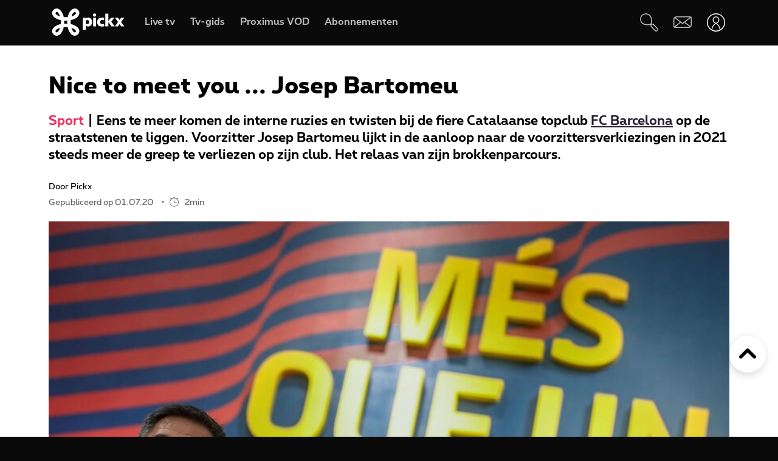

--- FILE ---
content_type: application/x-javascript;charset=utf-8
request_url: https://smetrics.proximus.be/id?d_visid_ver=5.5.0&d_fieldgroup=A&mcorgid=84930DFF561D0A627F000101%40AdobeOrg&mid=36634535307493549059221046835783782146&ts=1769187543679
body_size: -38
content:
{"mid":"36634535307493549059221046835783782146"}

--- FILE ---
content_type: text/javascript; charset=UTF-8
request_url: https://www.pickx.be/tagging.js?id=2056579&name=nice-to-meet-you-josep-bartomeu&categories%5B0%5D=editorial-Slideshow-Pickx&categories%5B1%5D=sports&language=nl&datePublished=2020-07-01T10:00:00%2B0200&nodeType=Slideshow
body_size: 715
content:
(window.pxdatalayer = window.pxdatalayer || []).push({"event":"page-impression","page":{"name":"nice-to-meet-you-josep-bartomeu","id":"2056579","language":"nl","site":"pickx","segment":"private","creationdate":"01\/07\/2020","category":{"l1":"editorial-Slideshow-Pickx","l2":"sports"}},"user":{"customerid":"","msisdn":"","globalid":"","role":"ANONYMOUS","status":"Not logged in"}});

--- FILE ---
content_type: application/x-javascript;charset=utf-8
request_url: https://smetrics.proximus.be/b/ss/proxwebstaging/10/JS-2.27.0-LEWM/s3604200045532?AQB=1&ndh=1&pf=1&callback=s_c_il[1].doPostbacks&et=1&t=23%2F0%2F2026%2016%3A59%3A8%205%200&d.&nsid=0&jsonv=1&.d&mid=36634535307493549059221046835783782146&ce=UTF-8&ns=proximus&pageName=editorial-slideshow-pickx%7Csports%7Cna%7Cna&g=https%3A%2F%2Fwww.pickx.be%2Fnl%2F_pii2%2Fnice-to-meet-you-josep-bartomeu&c.&cm.&ssf=1&.cm&.c&cc=EUR&ch=editorial-slideshow-pickx%7Csports%7Cna%7Cna&server=pickx&events=event436%3D0%2Cevent437%3D647%2Cevent441%3D0%2Cevent443%2Cevent501%2Cevent502%2Cevent503%2Cevent503%3D5482%2Cevent504%2Cevent505%2Cevent506%2Cevent54%2Cevent55%2Cevent56%2Cevent57%2Cevent58%2Cevent59%2Cevent60%2Cevent61%2Cevent62&c1=private&v1=private&h1=editorial-slideshow-pickx%7Csports%7Cna%7Cna&c2=editorial-slideshow-pickx&v2=editorial-slideshow-pickx&c3=sports&v3=sports&c4=na&v4=na&c5=na&v5=na&c6=https%3A%2F%2Fwww.pickx.be%2Fnl%2F_pii2%2Fnice-to-meet-you-josep-bartomeu&v6=https%3A%2F%2Fwww.pickx.be%2Fnl%2F_pii2%2Fnice-to-meet-you-josep-bartomeu&c7=nl&v7=nl&c10=D%3Dv34&c11=D%3Dmid&c15=nice%20to%20meet%20you%20...%20josep%20bartomeu&v15=not%20authenticated&c19=2056579&c21=D%3Dv43&c30=2026-01-19t14%3A45%3A18z%7Cproduction%7Cal&c33=na&c34=na%7Cna%7Cna%7Cna%7Cna&c36=D%3Dv13&v37=nice%20to%20meet%20you%20...%20josep%20bartomeu&c40=x%2Cx%2Cx%2Cx&v41=2056579&v43=na&v45=-1%7C-1%7C-1%7C-1%7C-1%7C-1%7C-1%7C-1%7C-1%7C-1%7C-1%7C-1%7C-1%7C-1%7Cna&v48=01%2F07%2F2020&c49=unidentified&v59=view%3Aeditorial-slideshow-pickx%7Csports%7Cna%7Cna&v69=na&v73=anonymous%7Cnot%20logged%20in%7Cna&v76=0.005243772159998272_1769187546581&v82=none%7Cy%7Cy%7Cy%7Cu%7Cu%7C%3F%7C4g%7Cnavigate%7Cy%7Cy%7Cy%7Cy&v200=Mozilla%2F5.0%20%28Macintosh%3B%20Intel%20Mac%20OS%20X%2010_15_7%29%20AppleWebKit%2F537.36%20%28KHTML%2C%20like%20Gecko%29%20Chrome%2F131.0.0.0%20Safari%2F537.36%3B%20ClaudeBot%2F1.0%3B%20%2Bclaudebot%40anthropic.com%29&s=1280x720&c=24&j=1.6&v=N&k=Y&bw=1280&bh=720&mcorgid=84930DFF561D0A627F000101%40AdobeOrg&AQE=1
body_size: -304
content:
if(s_c_il[1].doPostbacks)s_c_il[1].doPostbacks({"status":"SUCCESS","mid":"36634535307493549059221046835783782146"});
